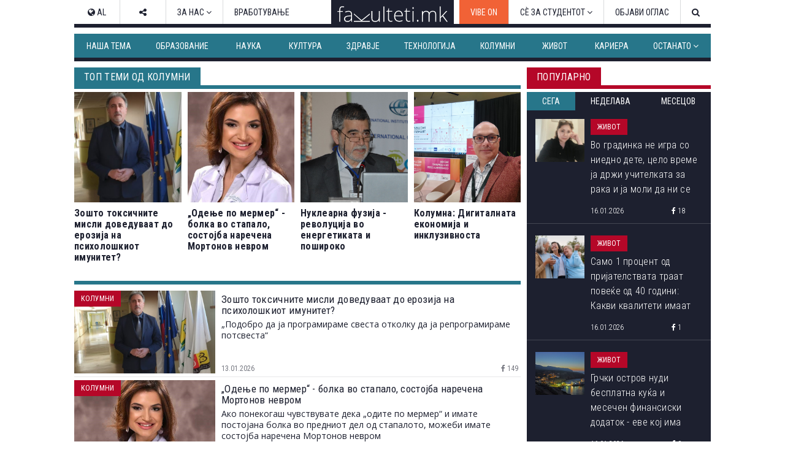

--- FILE ---
content_type: text/html; charset=utf-8
request_url: https://www.fakulteti.mk/mobile/category/kolumni
body_size: 11672
content:



<!DOCTYPE html>
<html xmlns="http://www.w3.org/1999/xhtml" xmlns:og="http://ogp.me/ns#" xmlns:fb="http://www.facebook.com/2008/fbml">
<head><title>
	ФАКУЛТЕТИ.мк
</title><meta name="viewport" content="width=device-width, initial-scale=1.0, maximum-scale=1.0, user-scalable=no" /><meta http-equiv="Content-Type" content="text/html; charset=utf-8" /><link href="../css/font-awesome.css" type="text/css" rel="stylesheet" /><link href="../css/style.css?v=2.2" type="text/css" rel="stylesheet" media="all" /><link href="../css/navbar.css?v=0.1" type="text/css" rel="stylesheet" media="all" />
    <script type="text/javascript" src="/mobile/js/desktop.js?v0.15"></script>
    <script type='text/javascript' src='//ajax.googleapis.com/ajax/libs/jquery/1.11.1/jquery.min.js'></script>
    

    <script async src="//ads.fakulteti.mk/delivery/asyncjs.php"></script>
</head>
<body>
    <div id="fb-root">
    </div>
    <script>
      window.fbAsyncInit = function() {
        FB.init({
          appId      : '416532518411766',
          xfbml      : true,
          version    : 'v3.3'
        });
      };

      (function(d, s, id){
         var js, fjs = d.getElementsByTagName(s)[0];
         if (d.getElementById(id)) {return;}
         js = d.createElement(s); js.id = id;
         js.src = "//connect.facebook.net/mk_MK/sdk.js";
         fjs.parentNode.insertBefore(js, fjs);
       }(document, 'script', 'facebook-jssdk'));
    </script>
    <form name="aspnetForm" method="post" action="kolumni" id="aspnetForm">
<div>
<input type="hidden" name="__VIEWSTATE" id="__VIEWSTATE" value="/wEPDwUJMTI0Mzg4MzUwZGTje8jwvG/kuStkLjJFDAsDvxrtuA==" />
</div>

<div>

<input type="hidden" name="__VIEWSTATEGENERATOR" id="__VIEWSTATEGENERATOR" value="3CF93F91" />
</div>
        <header>
            <div id="main-nav" class="navbar fixed dark mobile">
			    <a href="https://www.fakulteti.mk/mobile/tag/vibe-on" style="background-color:#f16236;color: #fff;position: fixed;padding: 15px;">VIBE ON</a>
                <a href="#navigation" class="menu-toggle"><i class="fa fa-bars"></i></a>
                <div class="logo">
                    <a href="/mobile">
                        <img src="/app_images/fakultetimk-logo.svg" onerror="this.onerror=null; this.src='/app_images/fakultetimk-logo.png'" alt="fakulteti.mk" />
                    </a>
                </div>
                
            </div>
        </header>
        <div class="main-container">
            <div style="text-align:center;padding-top: 15px;">
				        
				        <ins data-revive-zoneid="12" data-revive-id="94de564ed62c36506eba43dd54b37434"></ins>
			      </div>
            <div id="sticky-banner">
                
                <ins data-revive-zoneid="13" data-revive-id="94de564ed62c36506eba43dd54b37434"></ins>
                <a class="close-button" href="javascript:;" onclick="javascript:closeStickyBanner();">X</a>
                <script type="text/javascript">
                    $(document).ready(function () {
                        var $stickyBanner = $("#sticky-banner");
                        var $stickyBannerCloseButton = $("#sticky-banner .close-button");
                        var interval = 20;
                        var stickyInterval = setInterval(function () {
                            interval += 20;
                            if (interval <= 2000) {
                                if ($stickyBanner && $stickyBanner.height() <= 0) {
                                    $stickyBannerCloseButton.hide();
                                } else {
                                    $stickyBannerCloseButton.show();
                                    clearInterval(stickyInterval);
                                }
                            } else {
                                clearInterval(stickyInterval);
                            }
                        }, interval);                  
                    });

		            function closeStickyBanner(){
		                var stickyBanner = document.getElementById('sticky-banner');
		                if (typeof stickyBanner != 'undefined') {
		                    stickyBanner.style.display = 'none';
			            }
		            }
	            </script>
            </div>
            
            <ins data-revive-zoneid="16" data-revive-id="94de564ed62c36506eba43dd54b37434"></ins>
            
    <section>
        <div class="section-title">
            <h2>
                Колумни</h2>
            <div class="line"></div>
        </div>
        <div class="articles">
            
            
                    <article class="article">
                        <a href='/mobile/news/13012026/zoshto-toksichnite-misli-doveduvaat-do-erozija-na-psiholoshkiot-imunitet'>
                            <div class="thumb clearfix">
                                <img src='/thumbnails.ashx?imgPath=/images/news/2026/01/20260113-zoshto-toksichnite-misli-doveduvaat-do-erozija-na-psiholoshkiot-imunitet-m.jpg&imgW=80'
                                    alt='Зошто токсичните мисли доведуваат до ерозија на психолошкиот имунитет?' class="responsive-img hover-effect" />
                            </div>
                            <h2>Зошто токсичните мисли доведуваат до ерозија на психолошкиот имунитет?</h2>
                        </a>
                        <div class="article-meta clearfix">
                            <span class="date"><i class="fa fa-clock-o"></i>&nbsp;13.01.2026</span>
                            <span class="cat">Колумни</span>
                            <span class="star">
                                
                            </span>
                        </div>
                    </article>
                
                    <article class="article">
                        <a href='/mobile/news/20112025/odenje-po-mermer---bolka-vo-stapalo-sostojba-narechena-mortonov-nevrom'>
                            <div class="thumb clearfix">
                                <img src='/thumbnails.ashx?imgPath=/images/news/2025/11/20251120-odenje-po-mermer-bolka-vo-stapalo-sostojba-narechena-mortonov-nevrom-m.png&imgW=80'
                                    alt='„Одење по мермер“ - болка во стапало, состојба наречена Мортонов невром' class="responsive-img hover-effect" />
                            </div>
                            <h2>„Одење по мермер“ - болка во стапало, состојба наречена Мортонов невром</h2>
                        </a>
                        <div class="article-meta clearfix">
                            <span class="date"><i class="fa fa-clock-o"></i>&nbsp;20.11.2025</span>
                            <span class="cat">Колумни</span>
                            <span class="star">
                                
                            </span>
                        </div>
                    </article>
                
                    <article class="article">
                        <a href='/mobile/news/13112025/kolumna-godishniot-samit-za-klimatski-promeni-sor30-bez-optimizam'>
                            <div class="thumb clearfix">
                                <img src='/thumbnails.ashx?imgPath=/images/news/2025/11/20251113-kolumna-godishniot-samit-za-klimatski-promeni-sor30-bez-optimizam-m.jpg&imgW=80'
                                    alt='Колумна: Годишниот самит за климатски промени (СОР30) без оптимизам' class="responsive-img hover-effect" />
                            </div>
                            <h2>Колумна: Годишниот самит за климатски промени (СОР30) без оптимизам</h2>
                        </a>
                        <div class="article-meta clearfix">
                            <span class="date"><i class="fa fa-clock-o"></i>&nbsp;13.11.2025</span>
                            <span class="cat">Колумни</span>
                            <span class="star">
                                
                            </span>
                        </div>
                    </article>
                
                    <article class="article">
                        <a href='/mobile/news/08112025/kolumna-digitalnata-ekonomija-i-inkluzivnosta'>
                            <div class="thumb clearfix">
                                <img src='/thumbnails.ashx?imgPath=/images/news/2025/11/20251108-kolumna-digitalnata-ekonomija-i-inkluzivnosta-m.jpg&imgW=80'
                                    alt='Колумна: Дигиталната економија и инклузивноста' class="responsive-img hover-effect" />
                            </div>
                            <h2>Колумна: Дигиталната економија и инклузивноста</h2>
                        </a>
                        <div class="article-meta clearfix">
                            <span class="date"><i class="fa fa-clock-o"></i>&nbsp;08.11.2025</span>
                            <span class="cat">Колумни</span>
                            <span class="star">
                                
                            </span>
                        </div>
                    </article>
                
                    <article class="article">
                        <a href='/mobile/news/06112025/nuklearna-fuzija---revolucija-vo-energetikata-i-poshiroko'>
                            <div class="thumb clearfix">
                                <img src='/thumbnails.ashx?imgPath=/images/news/2025/11/20251106-nuklearna-fuzija-revolucija-vo-energetikata-i-poshiroko-m.jpg&imgW=80'
                                    alt='Нуклеарна фузија - револуција во енергетиката и пошироко' class="responsive-img hover-effect" />
                            </div>
                            <h2>Нуклеарна фузија - револуција во енергетиката и пошироко</h2>
                        </a>
                        <div class="article-meta clearfix">
                            <span class="date"><i class="fa fa-clock-o"></i>&nbsp;06.11.2025</span>
                            <span class="cat">Колумни</span>
                            <span class="star">
                                
                            </span>
                        </div>
                    </article>
                
                    <article class="article">
                        <a href='/mobile/news/06112025/kolumna-zadrzhuvanjeto-na-talentite-se-odviva-vo-uchilnicata'>
                            <div class="thumb clearfix">
                                <img src='/thumbnails.ashx?imgPath=/images/news/2025/11/20251106-kolumna-zadrzhuvanjeto-na-talentite-se-odviva-vo-uchilnicata-m.jpg&imgW=80'
                                    alt='Колумна: Задржувањето на талентите се одвива во училницата!' class="responsive-img hover-effect" />
                            </div>
                            <h2>Колумна: Задржувањето на талентите се одвива во училницата!</h2>
                        </a>
                        <div class="article-meta clearfix">
                            <span class="date"><i class="fa fa-clock-o"></i>&nbsp;06.11.2025</span>
                            <span class="cat">Колумни</span>
                            <span class="star">
                                
                            </span>
                        </div>
                    </article>
                
                    <article class="article">
                        <a href='/mobile/news/21102025/kolumna-shkolskiot-den-treba-da-bide-zadovolstvo-a-ne-odbivnost'>
                            <div class="thumb clearfix">
                                <img src='/thumbnails.ashx?imgPath=/images/news/2025/10/20251021-kolumna-shkolskiot-den-treba-da-bide-zadovolstvo-a-ne-odbivnost-m.jpg&imgW=80'
                                    alt='Колумна: Школскиот ден треба да биде задоволство, а не одбивност' class="responsive-img hover-effect" />
                            </div>
                            <h2>Колумна: Школскиот ден треба да биде задоволство, а не одбивност</h2>
                        </a>
                        <div class="article-meta clearfix">
                            <span class="date"><i class="fa fa-clock-o"></i>&nbsp;21.10.2025</span>
                            <span class="cat">Колумни</span>
                            <span class="star">
                                
                            </span>
                        </div>
                    </article>
                
                    <article class="article">
                        <a href='/mobile/news/14102025/kolumna-za-zhivotnata-sredina'>
                            <div class="thumb clearfix">
                                <img src='/thumbnails.ashx?imgPath=/images/news/2025/10/20251014-kolumna-za-zhivotnata-sredina-m.jpg&imgW=80'
                                    alt='Колумна: За животната средина' class="responsive-img hover-effect" />
                            </div>
                            <h2>Колумна: За животната средина</h2>
                        </a>
                        <div class="article-meta clearfix">
                            <span class="date"><i class="fa fa-clock-o"></i>&nbsp;14.10.2025</span>
                            <span class="cat">Колумни</span>
                            <span class="star">
                                
                            </span>
                        </div>
                    </article>
                
                    <article class="article">
                        <a href='/mobile/news/30092025/kolumna-reminiscencii-so-diskreten-zvuk-na-drvoto'>
                            <div class="thumb clearfix">
                                <img src='/thumbnails.ashx?imgPath=/images/news/2025/09/20250930-kolumna-reminiscencii-so-diskreten-zvuk-na-drvoto-m.jpg&imgW=80'
                                    alt='Колумна: Реминисценции со дискретен звук на дрвото' class="responsive-img hover-effect" />
                            </div>
                            <h2>Колумна: Реминисценции со дискретен звук на дрвото</h2>
                        </a>
                        <div class="article-meta clearfix">
                            <span class="date"><i class="fa fa-clock-o"></i>&nbsp;30.09.2025</span>
                            <span class="cat">Колумни</span>
                            <span class="star">
                                
                            </span>
                        </div>
                    </article>
                
                    <article class="article">
                        <a href='/mobile/news/05092025/kolumna-mali-hidrocentrali-vo-makedonija---samo-spored-strogi-ekoloshki-propisi'>
                            <div class="thumb clearfix">
                                <img src='/thumbnails.ashx?imgPath=/images/news/2025/09/20250905-kolumna-mali-hidrocentrali-vo-makedonija-samo-spored-strogi-ekoloshki-propisi-m.jpg&imgW=80'
                                    alt='Колумна: Мали хидроцентрали во Македонија - само според строги еколошки прописи' class="responsive-img hover-effect" />
                            </div>
                            <h2>Колумна: Мали хидроцентрали во Македонија - само според строги еколошки прописи</h2>
                        </a>
                        <div class="article-meta clearfix">
                            <span class="date"><i class="fa fa-clock-o"></i>&nbsp;05.09.2025</span>
                            <span class="cat">Колумни</span>
                            <span class="star">
                                
                            </span>
                        </div>
                    </article>
                
                    <article class="article">
                        <a href='/mobile/news/02092025/kolumna-koj-beshe-filip-zimbardo'>
                            <div class="thumb clearfix">
                                <img src='/thumbnails.ashx?imgPath=/images/news/2025/09/20250902-kolumna-koj-beshe-filip-zimbardo-m.jpg&imgW=80'
                                    alt='Колумна: Кој беше Филип Зимбардо?' class="responsive-img hover-effect" />
                            </div>
                            <h2>Колумна: Кој беше Филип Зимбардо?</h2>
                        </a>
                        <div class="article-meta clearfix">
                            <span class="date"><i class="fa fa-clock-o"></i>&nbsp;02.09.2025</span>
                            <span class="cat">Колумни</span>
                            <span class="star">
                                
                            </span>
                        </div>
                    </article>
                
                    <article class="article">
                        <a href='/mobile/news/19082025/kolumna-primenata-na-veshtachkata-inteligencija-vo-nastavata---zakana-za-kritichkoto-razmisluvanje-kaj-uchenicite-i-studentite'>
                            <div class="thumb clearfix">
                                <img src='/thumbnails.ashx?imgPath=/images/news/2025/08/20250819-kolumna-primenata-na-veshtachkata-inteligencija-vo-nastavata-zakana-za-kritichkoto-razmisluvanje-kaj-uchenicite-i-studentite-m.jpg&imgW=80'
                                    alt='Колумна: Примената на вештачката интелигенција во наставата - закана за критичкото размислување кај учениците и студентите!' class="responsive-img hover-effect" />
                            </div>
                            <h2>Колумна: Примената на вештачката интелигенција во наставата - закана за критичкото размислување кај учениците и студентите!</h2>
                        </a>
                        <div class="article-meta clearfix">
                            <span class="date"><i class="fa fa-clock-o"></i>&nbsp;19.08.2025</span>
                            <span class="cat">Колумни</span>
                            <span class="star">
                                
                            </span>
                        </div>
                    </article>
                
                    <article class="article">
                        <a href='/mobile/news/07082025/kolumna-ljubovta-kon-profesijata-i-zadovolstvoto-od-nea'>
                            <div class="thumb clearfix">
                                <img src='/thumbnails.ashx?imgPath=/images/news/2025/08/20250807-kolumna-ljubovta-kon-profesijata-i-zadovolstvoto-od-nea-m.jpg&imgW=80'
                                    alt='Колумна: Љубовта кон професијата и задоволството од неа' class="responsive-img hover-effect" />
                            </div>
                            <h2>Колумна: Љубовта кон професијата и задоволството од неа</h2>
                        </a>
                        <div class="article-meta clearfix">
                            <span class="date"><i class="fa fa-clock-o"></i>&nbsp;07.08.2025</span>
                            <span class="cat">Колумни</span>
                            <span class="star">
                                
                            </span>
                        </div>
                    </article>
                
                    <article class="article">
                        <a href='/mobile/news/05082025/kolumna-stilska-raznovidnost-na-eden-nemiren-tvorechki-potencijal'>
                            <div class="thumb clearfix">
                                <img src='/thumbnails.ashx?imgPath=/images/news/2025/08/20250805-kolumna-stilska-raznovidnost-na-eden-nemiren-tvorechki-potencijal-m.jpg&imgW=80'
                                    alt='Колумна: Стилска разновидност на еден немирен творечки потенцијал' class="responsive-img hover-effect" />
                            </div>
                            <h2>Колумна: Стилска разновидност на еден немирен творечки потенцијал</h2>
                        </a>
                        <div class="article-meta clearfix">
                            <span class="date"><i class="fa fa-clock-o"></i>&nbsp;05.08.2025</span>
                            <span class="cat">Колумни</span>
                            <span class="star">
                                
                            </span>
                        </div>
                    </article>
                
                    <article class="article">
                        <a href='/mobile/news/31072025/kolumna-selo-gori-baba-ursula-se-cheshla'>
                            <div class="thumb clearfix">
                                <img src='/thumbnails.ashx?imgPath=/images/news/2025/07/20250731-kolumna-selo-gori-baba-ursula-se-cheshla-m.jpg&imgW=80'
                                    alt='Колумна: Село гори, баба Урсула се чешла' class="responsive-img hover-effect" />
                            </div>
                            <h2>Колумна: Село гори, баба Урсула се чешла</h2>
                        </a>
                        <div class="article-meta clearfix">
                            <span class="date"><i class="fa fa-clock-o"></i>&nbsp;31.07.2025</span>
                            <span class="cat">Колумни</span>
                            <span class="star">
                                
                            </span>
                        </div>
                    </article>
                
                    <article class="article">
                        <a href='/mobile/news/24072025/kolumna-klima-uredite-treba-pravilno-da-se-koristat'>
                            <div class="thumb clearfix">
                                <img src='/thumbnails.ashx?imgPath=/images/news/2025/07/20250724-kolumna-klima-uredite-treba-pravilno-da-se-koristat-m.jpg&imgW=80'
                                    alt='Колумна: Клима-уредите треба правилно да се користат' class="responsive-img hover-effect" />
                            </div>
                            <h2>Колумна: Клима-уредите треба правилно да се користат</h2>
                        </a>
                        <div class="article-meta clearfix">
                            <span class="date"><i class="fa fa-clock-o"></i>&nbsp;24.07.2025</span>
                            <span class="cat">Колумни</span>
                            <span class="star">
                                
                            </span>
                        </div>
                    </article>
                
                    <article class="article">
                        <a href='/mobile/news/19072025/kolumna-10-najgolemi-tajni---10-ne-vidlivi-prichini-zoshto-na-talentite-im-treba-poddrshka'>
                            <div class="thumb clearfix">
                                <img src='/thumbnails.ashx?imgPath=/images/news/2025/07/20250719-kolumna-10-najgolemi-tajni-10-ne-vidlivi-prichini-zoshto-na-talentite-im-treba-poddrshka-m.jpg&imgW=80'
                                    alt='Колумна: 10 најголеми тајни - 10 (не)видливи причини зошто на талентите им треба поддршка' class="responsive-img hover-effect" />
                            </div>
                            <h2>Колумна: 10 најголеми тајни - 10 (не)видливи причини зошто на талентите им треба поддршка</h2>
                        </a>
                        <div class="article-meta clearfix">
                            <span class="date"><i class="fa fa-clock-o"></i>&nbsp;19.07.2025</span>
                            <span class="cat">Колумни</span>
                            <span class="star">
                                
                            </span>
                        </div>
                    </article>
                
                    <article class="article">
                        <a href='/mobile/news/24062025/kolumna-paradoksot-na-nedostigot-na-rabotna-sila-vo-makedonija'>
                            <div class="thumb clearfix">
                                <img src='/thumbnails.ashx?imgPath=/images/news/2025/06/20250624-kolumna-paradoksot-na-nedostigot-na-rabotna-sila-vo-makedonija-m.jpg&imgW=80'
                                    alt='Колумна: Парадоксот на недостигот на работна сила во Македонија' class="responsive-img hover-effect" />
                            </div>
                            <h2>Колумна: Парадоксот на недостигот на работна сила во Македонија</h2>
                        </a>
                        <div class="article-meta clearfix">
                            <span class="date"><i class="fa fa-clock-o"></i>&nbsp;24.06.2025</span>
                            <span class="cat">Колумни</span>
                            <span class="star">
                                
                            </span>
                        </div>
                    </article>
                
                    <article class="article">
                        <a href='/mobile/news/05062025/kolumna-nagradi-priznanija-nastavni-uspesi'>
                            <div class="thumb clearfix">
                                <img src='/thumbnails.ashx?imgPath=/images/news/2025/06/20250605-kolumna-nagradi-priznanija-nastavni-uspesi-m.jpg&imgW=80'
                                    alt='Колумна: Награди, признанија, наставни успеси' class="responsive-img hover-effect" />
                            </div>
                            <h2>Колумна: Награди, признанија, наставни успеси</h2>
                        </a>
                        <div class="article-meta clearfix">
                            <span class="date"><i class="fa fa-clock-o"></i>&nbsp;05.06.2025</span>
                            <span class="cat">Колумни</span>
                            <span class="star">
                                
                            </span>
                        </div>
                    </article>
                
                    <article class="article">
                        <a href='/mobile/news/03062025/kolumna-ekologija-na-svesta'>
                            <div class="thumb clearfix">
                                <img src='/thumbnails.ashx?imgPath=/images/news/2025/06/20250603-kolumna-ekologija-na-svesta-m.JPG&imgW=80'
                                    alt='Колумна: Екологија на свеста' class="responsive-img hover-effect" />
                            </div>
                            <h2>Колумна: Екологија на свеста</h2>
                        </a>
                        <div class="article-meta clearfix">
                            <span class="date"><i class="fa fa-clock-o"></i>&nbsp;03.06.2025</span>
                            <span class="cat">Колумни</span>
                            <span class="star">
                                
                            </span>
                        </div>
                    </article>
                
                    <article class="article">
                        <a href='/mobile/news/29052025/kolumna-shto-e-evropski-stolb-na-socijalni-prava'>
                            <div class="thumb clearfix">
                                <img src='/thumbnails.ashx?imgPath=/images/news/2025/05/20250529-kolumna-shto-e-evropski-stolb-na-socijalni-prava-m.jpg&imgW=80'
                                    alt='Колумна: Што е Европски столб на социјални права?' class="responsive-img hover-effect" />
                            </div>
                            <h2>Колумна: Што е Европски столб на социјални права?</h2>
                        </a>
                        <div class="article-meta clearfix">
                            <span class="date"><i class="fa fa-clock-o"></i>&nbsp;29.05.2025</span>
                            <span class="cat">Колумни</span>
                            <span class="star">
                                
                            </span>
                        </div>
                    </article>
                
                    <article class="article">
                        <a href='/mobile/news/27052025/kolumna-mozheme-li-da-gi-predvidime-politichkite-veruvanja-na-poedinecot-vrz-osnova-na-negovoto-iq'>
                            <div class="thumb clearfix">
                                <img src='/thumbnails.ashx?imgPath=/images/news/2025/05/20250527-kolumna-mozheme-li-da-gi-predvidime-politichkite-veruvanja-na-poedinecot-vrz-osnova-na-negovoto-iq-m.jpg&imgW=80'
                                    alt='Колумна: Можеме ли да ги предвидиме политичките верувања на поединецот врз основа на неговото IQ?' class="responsive-img hover-effect" />
                            </div>
                            <h2>Колумна: Можеме ли да ги предвидиме политичките верувања на поединецот врз основа на неговото IQ?</h2>
                        </a>
                        <div class="article-meta clearfix">
                            <span class="date"><i class="fa fa-clock-o"></i>&nbsp;27.05.2025</span>
                            <span class="cat">Колумни</span>
                            <span class="star">
                                
                            </span>
                        </div>
                    </article>
                
                    <article class="article">
                        <a href='/mobile/news/22052025/kolumna-moralot---kluch-za-napredokot-na-opshtestvoto'>
                            <div class="thumb clearfix">
                                <img src='/thumbnails.ashx?imgPath=/images/news/2025/05/20250522-kolumna-moralot-kluch-za-napredokot-na-opshtestvoto-m.jpg&imgW=80'
                                    alt='Колумна: Моралот - клуч за напредокот на општеството' class="responsive-img hover-effect" />
                            </div>
                            <h2>Колумна: Моралот - клуч за напредокот на општеството</h2>
                        </a>
                        <div class="article-meta clearfix">
                            <span class="date"><i class="fa fa-clock-o"></i>&nbsp;22.05.2025</span>
                            <span class="cat">Колумни</span>
                            <span class="star">
                                
                            </span>
                        </div>
                    </article>
                
                    <article class="article">
                        <a href='/mobile/news/06052025/kolumna-ljubovta-kako-najmokjna-duhovna-sila'>
                            <div class="thumb clearfix">
                                <img src='/thumbnails.ashx?imgPath=/images/news/2025/05/20250506-kolumna-ljubovta-kako-najmokjna-duhovna-sila-m.JPG&imgW=80'
                                    alt='Колумна: Љубовта како најмоќна духовна сила' class="responsive-img hover-effect" />
                            </div>
                            <h2>Колумна: Љубовта како најмоќна духовна сила</h2>
                        </a>
                        <div class="article-meta clearfix">
                            <span class="date"><i class="fa fa-clock-o"></i>&nbsp;06.05.2025</span>
                            <span class="cat">Колумни</span>
                            <span class="star">
                                
                            </span>
                        </div>
                    </article>
                
                    <article class="article">
                        <a href='/mobile/news/02052025/kolumna-pregled-na-potroshuvachkata-na-energija-vo-svetot'>
                            <div class="thumb clearfix">
                                <img src='/thumbnails.ashx?imgPath=/images/news/2025/05/20250502-kolumna-pregled-na-potroshuvachkata-na-energija-vo-svetot-m.jpg&imgW=80'
                                    alt='Колумна: Преглед на потрошувачката на енергија во светот' class="responsive-img hover-effect" />
                            </div>
                            <h2>Колумна: Преглед на потрошувачката на енергија во светот</h2>
                        </a>
                        <div class="article-meta clearfix">
                            <span class="date"><i class="fa fa-clock-o"></i>&nbsp;02.05.2025</span>
                            <span class="cat">Колумни</span>
                            <span class="star">
                                
                            </span>
                        </div>
                    </article>
                
                    <article class="article">
                        <a href='/mobile/news/24042025/kolumna-jaglenot-nema-da-se-otstranuva-od-upotreba-kako-shto-beshe-predvideno-2-del'>
                            <div class="thumb clearfix">
                                <img src='/thumbnails.ashx?imgPath=/images/news/2025/04/20250424-kolumna-jaglenot-nema-da-se-otstranuva-od-upotreba-kako-shto-beshe-predvideno-2-del-m.jpg&imgW=80'
                                    alt='Колумна: Јагленот нема да се отстранува од употреба како што беше предвидено (2 дел)' class="responsive-img hover-effect" />
                            </div>
                            <h2>Колумна: Јагленот нема да се отстранува од употреба како што беше предвидено (2 дел)</h2>
                        </a>
                        <div class="article-meta clearfix">
                            <span class="date"><i class="fa fa-clock-o"></i>&nbsp;24.04.2025</span>
                            <span class="cat">Колумни</span>
                            <span class="star">
                                
                            </span>
                        </div>
                    </article>
                
                    <article class="article">
                        <a href='/mobile/news/17042025/kolumna-jaglenot-nema-da-se-otstranuva-od-upotreba-kako-shto-beshe-predvideno-1-del'>
                            <div class="thumb clearfix">
                                <img src='/thumbnails.ashx?imgPath=/images/news/2025/04/20250417-kolumna-jaglenot-nema-da-se-otstranuva-od-upotreba-kako-shto-beshe-predvideno-1-del-m.jpg&imgW=80'
                                    alt='Колумна: Јагленот нема да се отстранува од употреба како што беше предвидено (1 дел)' class="responsive-img hover-effect" />
                            </div>
                            <h2>Колумна: Јагленот нема да се отстранува од употреба како што беше предвидено (1 дел)</h2>
                        </a>
                        <div class="article-meta clearfix">
                            <span class="date"><i class="fa fa-clock-o"></i>&nbsp;17.04.2025</span>
                            <span class="cat">Колумни</span>
                            <span class="star">
                                
                            </span>
                        </div>
                    </article>
                
                    <article class="article">
                        <a href='/mobile/news/15042025/kolumna-vistinskata-srekja-kako-pronaogjanje-vnatreshen-duhoven-mir-vo-sebesi'>
                            <div class="thumb clearfix">
                                <img src='/thumbnails.ashx?imgPath=/images/news/2025/04/20250415-kolumna-vistinskata-srekja-kako-pronaogjanje-vnatreshen-duhoven-mir-vo-sebesi-m.JPG&imgW=80'
                                    alt='Колумна: Вистинската среќа како пронаоѓање внатрешен (духовен) мир во себеси' class="responsive-img hover-effect" />
                            </div>
                            <h2>Колумна: Вистинската среќа како пронаоѓање внатрешен (духовен) мир во себеси</h2>
                        </a>
                        <div class="article-meta clearfix">
                            <span class="date"><i class="fa fa-clock-o"></i>&nbsp;15.04.2025</span>
                            <span class="cat">Колумни</span>
                            <span class="star">
                                
                            </span>
                        </div>
                    </article>
                
                    <article class="article">
                        <a href='/mobile/news/08042025/kolumna-prashanja-za-koi-ne-se-diskutira'>
                            <div class="thumb clearfix">
                                <img src='/thumbnails.ashx?imgPath=/images/news/2025/04/20250408-kolumna-prashanja-za-koi-ne-se-diskutira-m.jpg&imgW=80'
                                    alt='Колумна: Прашања за кои не се дискутира' class="responsive-img hover-effect" />
                            </div>
                            <h2>Колумна: Прашања за кои не се дискутира</h2>
                        </a>
                        <div class="article-meta clearfix">
                            <span class="date"><i class="fa fa-clock-o"></i>&nbsp;08.04.2025</span>
                            <span class="cat">Колумни</span>
                            <span class="star">
                                
                            </span>
                        </div>
                    </article>
                
                    <article class="article">
                        <a href='/mobile/news/03042025/kolumna-minimalnata-plata-povtorno-vo-fokusot'>
                            <div class="thumb clearfix">
                                <img src='/thumbnails.ashx?imgPath=/images/news/2025/04/20250403-kolumna-minimalnata-plata-povtorno-vo-fokusot-m.jpg&imgW=80'
                                    alt='Колумна: Минималната плата повторно во фокусот' class="responsive-img hover-effect" />
                            </div>
                            <h2>Колумна: Минималната плата повторно во фокусот</h2>
                        </a>
                        <div class="article-meta clearfix">
                            <span class="date"><i class="fa fa-clock-o"></i>&nbsp;03.04.2025</span>
                            <span class="cat">Колумни</span>
                            <span class="star">
                                
                            </span>
                        </div>
                    </article>
                
                    <article class="article">
                        <a href='/mobile/news/25032025/pismo-do-onoj-shto-so-mokjta-na-mechtite-i-so-aktivizmot-go-menuva-svetot-vo-dobro-mesto-za-tvorechka-preobrazba-na-zhivotot'>
                            <div class="thumb clearfix">
                                <img src='/thumbnails.ashx?imgPath=/images/news/2025/03/20250325-pismo-do-onoj-shto-so-mokjta-na-mechtite-i-so-aktivizmot-go-menuva-svetot-vo-dobro-mesto-za-tvorechka-preobrazba-na-zhivotot-m.jpg&imgW=80'
                                    alt='Писмо до оној што со моќта на мечтите и со активизмот го менува светот во добро место за творечка преобразба на животот' class="responsive-img hover-effect" />
                            </div>
                            <h2>Писмо до оној што со моќта на мечтите и со активизмот го менува светот во добро место за творечка преобразба на животот</h2>
                        </a>
                        <div class="article-meta clearfix">
                            <span class="date"><i class="fa fa-clock-o"></i>&nbsp;25.03.2025</span>
                            <span class="cat">Колумни</span>
                            <span class="star">
                                
                            </span>
                        </div>
                    </article>
                
                    <article class="article">
                        <a href='/mobile/news/15032025/kolumna-pravda-za-narodot-od-narodot---neposredni-izbori-za-sudii-i-obviniteli'>
                            <div class="thumb clearfix">
                                <img src='/thumbnails.ashx?imgPath=/images/news/2025/03/20250315-kolumna-pravda-za-narodot-od-narodot-neposredni-izbori-za-sudii-i-obviniteli-m.jpg&imgW=80'
                                    alt='Колумна: Правда за народот, од народот - непосредни избори за судии и обвинители' class="responsive-img hover-effect" />
                            </div>
                            <h2>Колумна: Правда за народот, од народот - непосредни избори за судии и обвинители</h2>
                        </a>
                        <div class="article-meta clearfix">
                            <span class="date"><i class="fa fa-clock-o"></i>&nbsp;15.03.2025</span>
                            <span class="cat">Колумни</span>
                            <span class="star">
                                
                            </span>
                        </div>
                    </article>
                
                    <article class="article">
                        <a href='/mobile/news/11032025/makedonskite-heroini-zhenite-vo-plamenot-na-slobodata-i-stozher-na-makedonskata-borba'>
                            <div class="thumb clearfix">
                                <img src='/thumbnails.ashx?imgPath=/images/news/2025/03/20250311-makedonskite-heroini-zhenite-vo-plamenot-na-slobodata-i-stozher-na-makedonskata-borba-m.jpeg&imgW=80'
                                    alt='Македонските хероини: Жените во пламенот на слободата и стожер на македонската борба' class="responsive-img hover-effect" />
                            </div>
                            <h2>Македонските хероини: Жените во пламенот на слободата и стожер на македонската борба</h2>
                        </a>
                        <div class="article-meta clearfix">
                            <span class="date"><i class="fa fa-clock-o"></i>&nbsp;11.03.2025</span>
                            <span class="cat">Колумни</span>
                            <span class="star">
                                
                            </span>
                        </div>
                    </article>
                
                    <article class="article">
                        <a href='/mobile/news/06032025/kolumna-ideja-za-reshavanje-na-problemot-so-bugarija'>
                            <div class="thumb clearfix">
                                <img src='/thumbnails.ashx?imgPath=/images/news/2025/03/20250306-kolumna-ideja-za-reshavanje-na-problemot-so-bugarija-m.jpg&imgW=80'
                                    alt='Колумна: Идеја за решавање на проблемот со Бугарија' class="responsive-img hover-effect" />
                            </div>
                            <h2>Колумна: Идеја за решавање на проблемот со Бугарија</h2>
                        </a>
                        <div class="article-meta clearfix">
                            <span class="date"><i class="fa fa-clock-o"></i>&nbsp;06.03.2025</span>
                            <span class="cat">Колумни</span>
                            <span class="star">
                                
                            </span>
                        </div>
                    </article>
                
                    <article class="article">
                        <a href='/mobile/news/04032025/kolumna-mladite-denes---vo-potraga-po-izgubenata-sushtina-na-obrazovanieto'>
                            <div class="thumb clearfix">
                                <img src='/thumbnails.ashx?imgPath=/images/news/2025/03/20250304-kolumna-mladite-denes-vo-potraga-po-izgubenata-sushtina-na-obrazovanieto-m.jpg&imgW=80'
                                    alt='Колумна: Младите денес - во потрага по изгубената суштина на образованието...' class="responsive-img hover-effect" />
                            </div>
                            <h2>Колумна: Младите денес - во потрага по изгубената суштина на образованието...</h2>
                        </a>
                        <div class="article-meta clearfix">
                            <span class="date"><i class="fa fa-clock-o"></i>&nbsp;04.03.2025</span>
                            <span class="cat">Колумни</span>
                            <span class="star">
                                
                            </span>
                        </div>
                    </article>
                
                    <article class="article">
                        <a href='/mobile/news/25022025/kolumna-siromashni-biblioteki---siromashna-drzhava'>
                            <div class="thumb clearfix">
                                <img src='/thumbnails.ashx?imgPath=/images/news/2025/02/20250225-kolumna-siromashni-biblioteki-siromashna-drzhava-m.jpg&imgW=80'
                                    alt='Колумна: Сиромашни библиотеки - сиромашна држава' class="responsive-img hover-effect" />
                            </div>
                            <h2>Колумна: Сиромашни библиотеки - сиромашна држава</h2>
                        </a>
                        <div class="article-meta clearfix">
                            <span class="date"><i class="fa fa-clock-o"></i>&nbsp;25.02.2025</span>
                            <span class="cat">Колумни</span>
                            <span class="star">
                                
                            </span>
                        </div>
                    </article>
                
                    <article class="article">
                        <a href='/mobile/news/24022025/kolumna-predizvicite-za-pristojna-rabota-vo-makedonija'>
                            <div class="thumb clearfix">
                                <img src='/thumbnails.ashx?imgPath=/images/news/2025/02/20250224-kolumna-predizvicite-za-pristojna-rabota-vo-makedonija-m.jpg&imgW=80'
                                    alt='Колумна: Предизвиците за пристојна работа во Македонија' class="responsive-img hover-effect" />
                            </div>
                            <h2>Колумна: Предизвиците за пристојна работа во Македонија</h2>
                        </a>
                        <div class="article-meta clearfix">
                            <span class="date"><i class="fa fa-clock-o"></i>&nbsp;24.02.2025</span>
                            <span class="cat">Колумни</span>
                            <span class="star">
                                
                            </span>
                        </div>
                    </article>
                
                    <article class="article">
                        <a href='/mobile/news/21022025/kolumna-toplifikacija-parno-na-gradovite---reshenie-za-aerozagaduvanjeto-1'>
                            <div class="thumb clearfix">
                                <img src='/thumbnails.ashx?imgPath=/images/news/2025/02/20250221-kolumna-toplifikacija-parno-na-gradovite-reshenie-za-aerozagaduvanjeto-1-m.jpg&imgW=80'
                                    alt='Колумна: Топлификација (парно) на градовите - решение за аерозагадувањето?! (1)' class="responsive-img hover-effect" />
                            </div>
                            <h2>Колумна: Топлификација (парно) на градовите - решение за аерозагадувањето?! (1)</h2>
                        </a>
                        <div class="article-meta clearfix">
                            <span class="date"><i class="fa fa-clock-o"></i>&nbsp;21.02.2025</span>
                            <span class="cat">Колумни</span>
                            <span class="star">
                                
                            </span>
                        </div>
                    </article>
                
                    <article class="article">
                        <a href='/mobile/news/20022025/kolumna-filozofijata-kako-misija-i-vizija-za-sozdavanje-na-idninata-utreshninata'>
                            <div class="thumb clearfix">
                                <img src='/thumbnails.ashx?imgPath=/images/news/2025/02/20250220-kolumna-filozofijata-kako-misija-i-vizija-za-sozdavanje-na-idninata-utreshninata-m.JPG&imgW=80'
                                    alt='Колумна: Филозофијата како мисија и визија за создавање на иднината (утрешнината)' class="responsive-img hover-effect" />
                            </div>
                            <h2>Колумна: Филозофијата како мисија и визија за создавање на иднината (утрешнината)</h2>
                        </a>
                        <div class="article-meta clearfix">
                            <span class="date"><i class="fa fa-clock-o"></i>&nbsp;20.02.2025</span>
                            <span class="cat">Колумни</span>
                            <span class="star">
                                
                            </span>
                        </div>
                    </article>
                
                    <article class="article">
                        <a href='/mobile/news/10022025/kolumna-zoshto-da-bidete-filozofi'>
                            <div class="thumb clearfix">
                                <img src='/thumbnails.ashx?imgPath=/images/news/2025/02/20250210-kolumna-zoshto-da-bidete-filozofi-m.jpg&imgW=80'
                                    alt='Колумна: Зошто да бидете филозофи?' class="responsive-img hover-effect" />
                            </div>
                            <h2>Колумна: Зошто да бидете филозофи?</h2>
                        </a>
                        <div class="article-meta clearfix">
                            <span class="date"><i class="fa fa-clock-o"></i>&nbsp;10.02.2025</span>
                            <span class="cat">Колумни</span>
                            <span class="star">
                                
                            </span>
                        </div>
                    </article>
                
                    <article class="article">
                        <a href='/mobile/news/07022025/kolumna-godishniot-sostanok-na-svetskiot-ekonomski-forum-vo-davos---nishto-novo'>
                            <div class="thumb clearfix">
                                <img src='/thumbnails.ashx?imgPath=/images/news/2025/02/20250207-kolumna-godishniot-sostanok-na-svetskiot-ekonomski-forum-vo-davos-nishto-novo-m.jpg&imgW=80'
                                    alt='Колумна: Годишниот состанок на Светскиот економски форум во Давос - Ништо ново' class="responsive-img hover-effect" />
                            </div>
                            <h2>Колумна: Годишниот состанок на Светскиот економски форум во Давос - Ништо ново</h2>
                        </a>
                        <div class="article-meta clearfix">
                            <span class="date"><i class="fa fa-clock-o"></i>&nbsp;07.02.2025</span>
                            <span class="cat">Колумни</span>
                            <span class="star">
                                
                            </span>
                        </div>
                    </article>
                
                    <article class="article">
                        <a href='/mobile/news/21012025/kolumna-nedela-ne-raboten-den'>
                            <div class="thumb clearfix">
                                <img src='/thumbnails.ashx?imgPath=/images/news/2025/01/20250121-kolumna-nedela-ne-raboten-den-m.jpg&imgW=80'
                                    alt='Колумна: Недела (не)работен ден?' class="responsive-img hover-effect" />
                            </div>
                            <h2>Колумна: Недела (не)работен ден?</h2>
                        </a>
                        <div class="article-meta clearfix">
                            <span class="date"><i class="fa fa-clock-o"></i>&nbsp;21.01.2025</span>
                            <span class="cat">Колумни</span>
                            <span class="star">
                                
                            </span>
                        </div>
                    </article>
                
                    <article class="article">
                        <a href='/mobile/news/09012025/kolumna-zoshto-navreme-ne-gi-prepoznavame-lugjeto-so-nulta-empatija'>
                            <div class="thumb clearfix">
                                <img src='/thumbnails.ashx?imgPath=/images/news/2025/01/20250109-kolumna-zoshto-navreme-ne-gi-prepoznavame-lugjeto-so-nulta-empatija-m.jpg&imgW=80'
                                    alt='Колумна: Зошто навреме не ги препознаваме луѓето со нулта емпатија?' class="responsive-img hover-effect" />
                            </div>
                            <h2>Колумна: Зошто навреме не ги препознаваме луѓето со нулта емпатија?</h2>
                        </a>
                        <div class="article-meta clearfix">
                            <span class="date"><i class="fa fa-clock-o"></i>&nbsp;09.01.2025</span>
                            <span class="cat">Колумни</span>
                            <span class="star">
                                
                            </span>
                        </div>
                    </article>
                
                    <article class="article">
                        <a href='/mobile/news/17122024/kolumna-pametnata-specijalizacija-kako-koncept-za-regionalen-razvoj'>
                            <div class="thumb clearfix">
                                <img src='/thumbnails.ashx?imgPath=/images/news/2024/12/20241217-kolumna-pametnata-specijalizacija-kako-koncept-za-regionalen-razvoj-m.jpg&imgW=80'
                                    alt='Колумна: Паметната специјализација како концепт за регионален развој' class="responsive-img hover-effect" />
                            </div>
                            <h2>Колумна: Паметната специјализација како концепт за регионален развој</h2>
                        </a>
                        <div class="article-meta clearfix">
                            <span class="date"><i class="fa fa-clock-o"></i>&nbsp;17.12.2024</span>
                            <span class="cat">Колумни</span>
                            <span class="star">
                                
                            </span>
                        </div>
                    </article>
                
                    <article class="article">
                        <a href='/mobile/news/03122024/testot-ne-e-kluchen-vo-formiranjeto-na-ocenkata-na-uchenikot'>
                            <div class="thumb clearfix">
                                <img src='/thumbnails.ashx?imgPath=/images/news/2024/12/20241203-testot-ne-e-kluchen-vo-formiranjeto-na-ocenkata-na-uchenikot-m.jpg&imgW=80'
                                    alt='Тестот не е клучен во формирањето на оценката на ученикот' class="responsive-img hover-effect" />
                            </div>
                            <h2>Тестот не е клучен во формирањето на оценката на ученикот</h2>
                        </a>
                        <div class="article-meta clearfix">
                            <span class="date"><i class="fa fa-clock-o"></i>&nbsp;03.12.2024</span>
                            <span class="cat">Колумни</span>
                            <span class="star">
                                
                            </span>
                        </div>
                    </article>
                
                    <article class="article">
                        <a href='/mobile/news/16112024/kolumna-prirodniot-eksperiment-i-instituciite-na-makedonskiot-pazar-na-trud'>
                            <div class="thumb clearfix">
                                <img src='/thumbnails.ashx?imgPath=/images/news/2024/11/20241116-kolumna-prirodniot-eksperiment-i-instituciite-na-makedonskiot-pazar-na-trud-m.jpg&imgW=80'
                                    alt='Колумна: Природниот експеримент и институциите на македонскиот пазар на труд' class="responsive-img hover-effect" />
                            </div>
                            <h2>Колумна: Природниот експеримент и институциите на македонскиот пазар на труд</h2>
                        </a>
                        <div class="article-meta clearfix">
                            <span class="date"><i class="fa fa-clock-o"></i>&nbsp;16.11.2024</span>
                            <span class="cat">Колумни</span>
                            <span class="star">
                                
                            </span>
                        </div>
                    </article>
                
                    <article class="article">
                        <a href='/mobile/news/09112024/so-kreativni-idei-do-pouspeshno-obrazovanie'>
                            <div class="thumb clearfix">
                                <img src='/thumbnails.ashx?imgPath=/images/news/2024/11/20241109-so-kreativni-idei-do-pouspeshno-obrazovanie-m.jpg&imgW=80'
                                    alt='Со креативни идеи до поуспешно образование' class="responsive-img hover-effect" />
                            </div>
                            <h2>Со креативни идеи до поуспешно образование</h2>
                        </a>
                        <div class="article-meta clearfix">
                            <span class="date"><i class="fa fa-clock-o"></i>&nbsp;09.11.2024</span>
                            <span class="cat">Колумни</span>
                            <span class="star">
                                
                            </span>
                        </div>
                    </article>
                
                    <article class="article">
                        <a href='/mobile/news/05112024/mozhebi-i-vie-boleduvate-od-treska-vo-sabotna-vecher'>
                            <div class="thumb clearfix">
                                <img src='/thumbnails.ashx?imgPath=/images/news/2024/11/20241105-mozhebi-i-vie-boleduvate-od-treska-vo-sabotna-vecher-m.png&imgW=80'
                                    alt='Можеби и вие боледувате од треска во саботна вечер' class="responsive-img hover-effect" />
                            </div>
                            <h2>Можеби и вие боледувате од треска во саботна вечер</h2>
                        </a>
                        <div class="article-meta clearfix">
                            <span class="date"><i class="fa fa-clock-o"></i>&nbsp;05.11.2024</span>
                            <span class="cat">Колумни</span>
                            <span class="star">
                                
                            </span>
                        </div>
                    </article>
                
                    <article class="article">
                        <a href='/mobile/news/24102024/kolumna-efekti-na-veshtachkata-inteligencija-vrz-pazarot-na-trud'>
                            <div class="thumb clearfix">
                                <img src='/thumbnails.ashx?imgPath=/images/news/2024/10/20241024-kolumna-efekti-na-veshtachkata-inteligencija-vrz-pazarot-na-trud-m.jpg&imgW=80'
                                    alt='Колумна: Ефекти на вештачката интелигенција врз пазарот на труд' class="responsive-img hover-effect" />
                            </div>
                            <h2>Колумна: Ефекти на вештачката интелигенција врз пазарот на труд</h2>
                        </a>
                        <div class="article-meta clearfix">
                            <span class="date"><i class="fa fa-clock-o"></i>&nbsp;24.10.2024</span>
                            <span class="cat">Колумни</span>
                            <span class="star">
                                
                            </span>
                        </div>
                    </article>
                
                    <article class="article">
                        <a href='/mobile/news/22102024/kolumna-kvajet-kvajet-dechinja'>
                            <div class="thumb clearfix">
                                <img src='/thumbnails.ashx?imgPath=/images/news/2024/10/20241022-kolumna-kvajet-kvajet-dechinja-m.jpg&imgW=80'
                                    alt='Колумна: Квајет! Квајет, дечиња!' class="responsive-img hover-effect" />
                            </div>
                            <h2>Колумна: Квајет! Квајет, дечиња!</h2>
                        </a>
                        <div class="article-meta clearfix">
                            <span class="date"><i class="fa fa-clock-o"></i>&nbsp;22.10.2024</span>
                            <span class="cat">Колумни</span>
                            <span class="star">
                                
                            </span>
                        </div>
                    </article>
                
        </div>
    </section>

            <nav id="navigation">
                <ul>
<li><a href="/mobile" title="Почетна"><i class="fa fa-home" aria-hidden="true"></i>&nbsp;Почетна</a></li>
<li><a href="/mobile/job/preporachani-oglasi" title="Препорачани огласи"><i class="fa fa-caret-right" aria-hidden="true"></i>&nbsp;Препорачани огласи</a></li>
<li><a href="/mobile/job/vrabotuvanje" title="Вработување"><i class="fa fa-caret-right" aria-hidden="true"></i>&nbsp;Вработување</a></li>
<li><a href="/mobile/job/internacionalni-oglasi" title="Интернационални огласи"><i class="fa fa-caret-right" aria-hidden="true"></i>&nbsp;Интернационални огласи</a></li>
<li><a href="/mobile/job/stipendii" title="Стипендии"><i class="fa fa-caret-right" aria-hidden="true"></i>&nbsp;Стипендии</a></li>
<li><a href="/mobile/job/praksa" title="Пракса"><i class="fa fa-caret-right" aria-hidden="true"></i>&nbsp;Пракса</a></li>
<li><a href="/mobile/job/konkursi" title="Конкурси"><i class="fa fa-caret-right" aria-hidden="true"></i>&nbsp;Конкурси</a></li>
<li><a href="/mobile/category/kultura" title="Култура"><i class="fa fa-caret-right" aria-hidden="true"></i>&nbsp;Култура</a></li>
<li><a href="/mobile/category/zhivot" title="Живот"><i class="fa fa-caret-right" aria-hidden="true"></i>&nbsp;Живот</a></li>
<li><a href="/mobile/category/kursevi" title="Курсеви"><i class="fa fa-caret-right" aria-hidden="true"></i>&nbsp;Курсеви</a></li>
<li><a href="/mobile/category/igri" title="Игри"><i class="fa fa-caret-right" aria-hidden="true"></i>&nbsp;Игри</a></li>
<li><a href="/mobile/category/zabava" title="Забава"><i class="fa fa-caret-right" aria-hidden="true"></i>&nbsp;Забава</a></li>
<li><a href="/mobile/category/nauka" title="Наука"><i class="fa fa-caret-right" aria-hidden="true"></i>&nbsp;Наука</a></li>
<li><a href="/mobile/category/politika" title="Политика"><i class="fa fa-caret-right" aria-hidden="true"></i>&nbsp;Политика</a></li>
<li><a href="/mobile/category/nastani" title="Настани"><i class="fa fa-caret-right" aria-hidden="true"></i>&nbsp;Настани</a></li>
<li><a href="/mobile/category/izdvojuvame" title="Издвојуваме"><i class="fa fa-caret-right" aria-hidden="true"></i>&nbsp;Издвојуваме</a></li>
<li><a href="/mobile/category/ekonomija" title="Економија"><i class="fa fa-caret-right" aria-hidden="true"></i>&nbsp;Економија</a></li>
<li><a href="/mobile/category/obrazovanie" title="Образование"><i class="fa fa-caret-right" aria-hidden="true"></i>&nbsp;Образование</a></li>
<li><a href="/mobile/category/tehnologija" title="Технологија"><i class="fa fa-caret-right" aria-hidden="true"></i>&nbsp;Технологија</a></li>
<li><a href="/mobile/category/nasha-tema" title="Наша тема"><i class="fa fa-caret-right" aria-hidden="true"></i>&nbsp;Наша тема</a></li>
<li><a href="/mobile/category/kolumni" title="Колумни"><i class="fa fa-caret-right" aria-hidden="true"></i>&nbsp;Колумни</a></li>
<li><a href="/mobile/category/zdravje" title="Здравје"><i class="fa fa-caret-right" aria-hidden="true"></i>&nbsp;Здравје</a></li>
<li><a href="/mobile/category/intervjua" title="Интервјуа"><i class="fa fa-caret-right" aria-hidden="true"></i>&nbsp;Интервјуа</a></li>
<li><a href="/mobile/category/kariera" title="Кариера"><i class="fa fa-caret-right" aria-hidden="true"></i>&nbsp;Кариера</a></li>
<li><a href="/mobile/category/umetnost" title="Уметност"><i class="fa fa-caret-right" aria-hidden="true"></i>&nbsp;Уметност</a></li>
<li><a href="/mobile/category/sport" title="Спорт"><i class="fa fa-caret-right" aria-hidden="true"></i>&nbsp;Спорт</a></li>
</ul>

            </nav>
        </div>
        <footer>
            <div class="by">fakulteti.mk&copy;2011 - 2026</div>
            <div class="footer-bottom">
                <ul>
                    <li><a href="http://www.fakulteti.mk/?v=desktop"><i class="fa fa-desktop"></i>&nbsp;</a></li>
                    <li><a href="mailto:kontakt@fakulteti.mk"><i class="fa fa-envelope-o"></i>&nbsp;</a></li>
                    <li><a href="http://facebook.com/fakulteti" target="_blank" title="Fakulteti.mk на Facebook"><i class="fa fa-facebook"></i>&nbsp;</a></li>
                    <li><a href="http://twitter.com/fakulteti" target="_blank" title="Fakulteti.mk на Twitter"><i class="fa fa-twitter"></i>&nbsp;</a></li>
                    <li><a href="http://google.com/+fakultetimk" target="_blank" title="Fakulteti.mk на Google+"><i class="fa fa-google-plus"></i>&nbsp;</a></li>
                    <li><a href="http://linkedin.com/in/fakulteti" target="_blank" title="Fakulteti.mk на Linkedin"><i class="fa fa-linkedin"></i>&nbsp;</a></li>
                    <li><a href="http://www.youtube.com/channel/UCsX_NDU9YDDN1DTQBJz7vkA" target="_blank" title="Fakulteti.mk на YouTube"><i class="fa fa-youtube"></i>&nbsp;</a></li>
                </ul>
            </div>
        </footer>
    </form>
    
    


<script async src="https://www.googletagmanager.com/gtag/js?id=G-VGC5Y4R6G0"></script>
<script>
    window.dataLayer = window.dataLayer || [];
    function gtag() { dataLayer.push(arguments); }
    gtag('js', new Date());

    gtag('config', 'G-VGC5Y4R6G0');
</script>


<!--    fakulteti.mk   -->
<script type="text/javascript">
/* <![CDATA[ */
(function() {
  window.dm=window.dm||{AjaxData:[]};
  window.dm.AjaxEvent=function(et,d,ssid,ad){
    dm.AjaxData.push({et:et,d:d,ssid:ssid,ad:ad});
    if(typeof window.DotMetricsObj != 'undefined') {DotMetricsObj.onAjaxDataUpdate();}
  };
  var d=document,
  h=d.getElementsByTagName('head')[0],
  s=d.createElement('script');
  s.type='text/javascript';
  s.async=true;
  s.src='https://script.dotmetrics.net/door.js?id=2600';
  h.appendChild(s);
}());
/* ]]> */
</script>
</body>
</html>


--- FILE ---
content_type: text/html; charset=utf-8
request_url: https://www.fakulteti.mk/category/kolumni
body_size: 4331
content:



<!DOCTYPE html>
<html prefix="og: http://ogp.me/ns# fb: http://ogp.me/ns/fb# website: http://ogp.me/ns/website#">
<head><title>
	колумни | Факултети.мк
</title><meta http-equiv="Content-Type" content="text/html; charset=UTF-8" /><meta name="keywords" content="fakulteti, univerzitet, student, seminarski, kolokviumi, fakultet, ispiti, semestar, profesor, dekan, ukim, pmf, univerziteti, praven, ekonomski, filozovski, gradezen, stipendija,факултети, универзитети, испит, семестар, студент, колоквиум, семстар,стипендија, уким, пмф, етф, економски, правен, магистерски" /><meta name="author" content="Fakulteti.mk - info@fakulteti.mk" /><link rel="shortcut icon" type="image/x-icon" href="/favicon.ico" /><link rel="icon" type="image/ico" href="/favicon.ico" />

    <link type="text/css" rel="stylesheet" href="/webui/css/global.min.css?v1.0.22" />
    <script type="text/javascript" src="/webui/js/mobile.js?v1.0.22"></script>
    
    

<link rel="image_src" href="https://www.fakulteti.mk/webui/images/fakultetimk-logo-black-cover.png" />
<meta name="robots" content="index, follow" />
<meta name="description" content="Преглед на сите вести од Колумни" />
    

<meta property="fb:app_id" content="416532518411766" />
<meta property="fb:admins" content="\" />
<meta property="og:locale" content="mk_MK" />
<meta property="og:type" content="article" />
<meta property="og:title" content="колумни | Факултети.мк" />
<meta property="og:description" content="Преглед на сите вести од Колумни" />
<meta property="og:url" content="http://www.fakulteti.mk/category/kolumni" />
<meta property="og:site_name" content="fakulteti.mk" />
<meta property="og:image" content="https://www.fakulteti.mk/webui/images/fakultetimk-logo-black-cover.png" />
<meta property="og:image:width" content="800" />
<meta property="og:image:height" content="600" />

<meta name="twitter:site" content="@fakulteti" />
<meta name="twitter:creator" content="@fakulteti" />
<meta name="twitter:card" content="summary_large_image" />
<meta name="twitter:title" content="колумни | Факултети.мк" />
<meta name="twitter:description" content="Преглед на сите вести од Колумни" />
<meta name="twitter:image" content="https://www.fakulteti.mk/webui/images/fakultetimk-logo-black-cover.png" />

</head>
<body>
  <div id="fb-root"></div>
	<script>
      window.fbAsyncInit = function() {
        FB.init({
          appId      : '416532518411766',
          xfbml      : true,
          version    : 'v3.3'
        });
      };

      (function(d, s, id){
         var js, fjs = d.getElementsByTagName(s)[0];
         if (d.getElementById(id)) {return;}
         js = d.createElement(s); js.id = id;
         js.src = "//connect.facebook.net/mk_MK/sdk.js";
         fjs.parentNode.insertBefore(js, fjs);
       }(document, 'script', 'facebook-jssdk'));
    </script>
    <form name="aspnetForm" method="post" action="kolumni" id="aspnetForm">
<div>
<input type="hidden" name="__VIEWSTATE" id="__VIEWSTATE" value="/wEPDwULLTE1MDcxNDE1MjNkZM2tPq/j44+qPcXEz9bEZb8uBwep" />
</div>

<div>

<input type="hidden" name="__VIEWSTATEGENERATOR" id="__VIEWSTATEGENERATOR" value="3F834564" />
</div>
        <div class="container">
            

<header>
    <div class="header-container">
        <div class="menu-top" data-module="navigation"></div>
        <div class="banner-top" style="text-align: center;">
            

   
<ins data-revive-zoneid="1" data-revive-id="94de564ed62c36506eba43dd54b37434"></ins>

        </div>
        <div class="menu-categories" data-module="menu-categories" data-conditions="element:{was visible}"></div>
    </div>
</header>
<script>
function initVibeOnButton() {
    var buttonId = "vibe-on-button";
    var targetElement = document.querySelector('.top-menu-right');

    if (!targetElement) { 
        console.warn("Waiting for .top-menu-right...");
        setTimeout(initVibeOnButton, 100); // Retry in 100ms
        return;
    }

    if (!document.getElementById(buttonId)) { // Prevent duplicate button insertion
        var newDiv = document.createElement("div");
        newDiv.id = buttonId;
        newDiv.style.display = "none"; // Hide initially for fade-in effect
        
        var newLink = document.createElement("a");
        newLink.className = "btn menu-btn";
        newLink.href = "https://www.fakulteti.mk/tag/vibe-on";
        newLink.textContent = "VIBE ON";
        newLink.style.backgroundColor = "#f16236";
        newLink.style.color = "#fff";
        //newLink.style.padding = "10px 15px";
        //newLink.style.borderRadius = "5px";
        newLink.style.textDecoration = "none";
        //newLink.style.fontWeight = "bold";
        newLink.style.transition = "background-color 0.3s, opacity 0.5s";

        // Hover effect using JavaScript
        newLink.addEventListener("mouseenter", function() {
            this.style.backgroundColor = "#d94c1a";
        });
        newLink.addEventListener("mouseleave", function() {
            this.style.backgroundColor = "#f16236";
        });

        // Append the button inside .top-menu-right as the first child
        newDiv.appendChild(newLink);
        targetElement.insertBefore(newDiv, targetElement.firstChild);

        // Smooth fade-in effect
        setTimeout(() => {
            newDiv.style.display = "block";
            newDiv.style.opacity = 0;
            newDiv.style.transition = "opacity 0.5s";
            setTimeout(() => newDiv.style.opacity = 1, 50);
        }, 50);
    }
}

// Run on initial page load
document.addEventListener("DOMContentLoaded", initVibeOnButton);


</script>


            <main class="clear">
                <div class="main">
                    
    
    
        <div>
            <div class="header-sidebarmodule-blue clear">
                <h4>
                    Топ теми од колумни</h4>
            </div>
            
<div class="top-posts-category-container"
    data-module="taxonomy-top-posts"
    data-options="taxonomy:'category', term:'колумни', limit:4">
</div>
        </div>
    
    
    
<div class="clear"
    data-module="taxonomy-posts"
    data-options="taxonomy:'category', term:'kolumni', offset:1, limit:5, includeTop:true, showMore:false, showAd:false"
    data-conditions="element:{was visible}">
</div>

    
<div class="clear" data-module="slider-gallery-preview" data-options="name:'Галерии', url:'https://www.fakulteti.mk/galerii', limit:5" data-conditions="element:{was visible}"></div>

    
<div class="clear"
    data-module="taxonomy-posts"
    data-options="taxonomy:'category', term:'kolumni', offset:6, limit:20, includeTop:true, showMore:true, showAd:true"
    data-conditions="element:{was visible}">
</div>


                </div>
                <div class="sidebar">
                    




<ins data-revive-zoneid="3" data-revive-id="94de564ed62c36506eba43dd54b37434"></ins>
<ins data-revive-zoneid="4" data-revive-id="94de564ed62c36506eba43dd54b37434"></ins>
<ins data-revive-zoneid="5" data-revive-id="94de564ed62c36506eba43dd54b37434"></ins>
<ins data-revive-zoneid="6" data-revive-id="94de564ed62c36506eba43dd54b37434"></ins>



<div class="header-sidebarmodule-red ">
    <h4 class="">Популарно</h4>
</div>
<div class="module-popular clear"
     data-module="popular"
     data-conditions="element:{was visible}"
     data-options='{
     "sections":
         [{"id":"now","name":"Сега","active":true, "offsetDays":-1},
         {"id":"week","name":"Неделава","active":false,"offsetDays":-7},
         {"id":"month","name":"Месецов","active":false,"offsetDays":-30}],
     "limit":5
     }'>
</div>



<ins data-revive-zoneid="7" data-revive-id="94de564ed62c36506eba43dd54b37434"></ins>
<ins data-revive-zoneid="8" data-revive-id="94de564ed62c36506eba43dd54b37434"></ins>

<div class="module-most-liked clear">
    <div class="header-sidebarmodule-dark-blue ">
        <h4 class="">Најлајкувано</h4>
    </div>
    <div class="most-liked-container" data-module="most-liked" data-options="days:7, limit:5" data-conditions="element:{was visible}"></div>
</div>


<div class="module-our-choice clear">
  <div class="header-sidebarmodule-blue  ">
    <h4 class="">издвојуваме</h4>
  </div>
  <div class="our-choice-container" data-module="our-choice" data-options="taxonomy:'category', term:'izdvojuvame', offset:1, limit:4, includeTop:false" data-conditions="element:{was visible}"></div>
</div>


<div class="module-columns clear">
    <div class="header-sidebarmodule-red">
        <h4 class="">КОЛУМНИ </h4>
    </div>
    <div class="column-container" data-module="columns" data-options="taxonomy:'category', term:'kolumni', offset:1, limit:5, includeTop:false" data-conditions="element:{was visible}"></div>
</div>


                </div>
            </main>
            
<div class="last-category" data-module="last-most-liked" data-options="days:14, limit:5" data-conditions="element:{was visible}"></div>

            
<footer class="clear" data-module="footer"></footer>

        </div>
    </form>

    

<style type="text/css">
    .f-branding-left {
        right: 50%;
        margin-right: 524px;
        position: fixed;
        top: 0px;
        z-index: 100;
    }

    .f-branding-right {
        left: 50%;
        margin-left: 524px;
        position: fixed;
        top: 0;
        z-index: 100;
    }
</style>
<div class="f-branding">
    <div class="f-branding-left">
        <ins data-revive-zoneid="10" data-revive-id="94de564ed62c36506eba43dd54b37434"></ins>
    </div>
    <div class="f-branding-right">
        <ins data-revive-zoneid="11" data-revive-id="94de564ed62c36506eba43dd54b37434"></ins>
    </div>
	<ins data-revive-zoneid="20" data-revive-id="94de564ed62c36506eba43dd54b37434"></ins>
</div>


<script type="text/javascript" src="/webui/js/libs.bundle.js?v1.0.22"></script>
<script type="text/javascript" src="/webui/js/core.bundle.js?v1.0.22"></script>
    
<script async src="//ads.fakulteti.mk/delivery/asyncjs.php"></script>




<script async src="https://www.googletagmanager.com/gtag/js?id=G-VGC5Y4R6G0"></script>
<script>
    window.dataLayer = window.dataLayer || [];
    function gtag() { dataLayer.push(arguments); }
    gtag('js', new Date());

    gtag('config', 'G-VGC5Y4R6G0');
</script>


<!--    fakulteti.mk   -->
<script type="text/javascript">
/* <![CDATA[ */
(function() {
  window.dm=window.dm||{AjaxData:[]};
  window.dm.AjaxEvent=function(et,d,ssid,ad){
    dm.AjaxData.push({et:et,d:d,ssid:ssid,ad:ad});
    if(typeof window.DotMetricsObj != 'undefined') {DotMetricsObj.onAjaxDataUpdate();}
  };
  var d=document,
  h=d.getElementsByTagName('head')[0],
  s=d.createElement('script');
  s.type='text/javascript';
  s.async=true;
  s.src='https://script.dotmetrics.net/door.js?id=2600';
  h.appendChild(s);
}());
/* ]]> */
</script>

</body>
</html>


--- FILE ---
content_type: text/css
request_url: https://www.fakulteti.mk/mobile/css/style.css?v=2.2
body_size: 1896
content:
/*----- fonts imported ----- */
@import "https://fonts.googleapis.com/css?family=Open+Sans:400,700italic,700,600italic,600,400italic&subset=latin,cyrillic";

* {
    margin: 0;
    padding: 0;
}

body {
    font-family: 'Open Sans', sans-serif;
    background: #ffffff;
    color: #1d1d1d;
}

h1, h2, h3, h4, h5, h6 {
    display: block;
    font-family: 'Open Sans', sans-serif;
    color: #000000;
}

h1 {
    font-size: 18px;
    line-height: 20px;
}

h2 {
    font-size: 15px;
    line-height: 17px;
}

h3 {
    font-size: 13px;
    line-height: 15px;
}

img {
    border: none;
}

a {
    color: #ae2d00;
    text-decoration: none;
    outline: none;
}

    a:hover {
        color: #ee1c25;
    }

#main-nav {
    font-size: 16px;
}

/*----- Global #id's and .class's -----*/
.main-container {
    font-size: 13px;
    font-family: 'Open Sans', sans-serif;
}

.clear-float {
    clear: both;
}

ul {
    list-style: none;
}

/*----- Header -----*/
header {
    height: 53px;
}

.logo {
    display: inline-block;
    margin-left: calc(50% - 81px);
}

    .logo img {
        height: 27px;
        padding-top: 12px;
    }

    .logo a {
        padding: 0;
        display: block;
    }

/* Navigation */
nav {
    padding: 15px;
}

    nav > ul > li {
        border-bottom: 1px solid #eaeaea;
    }

        nav > ul > li:last-child {
            border-bottom: none;
        }

        nav > ul > li > a {
            display: block;
            color: #000;
            font-size: 14px;
            padding: 10px 0px 10px 0px;
        }

/* Articles list*/
.section-title {
    text-align: center;
    position: relative;
    margin: 15px;
}

    .section-title h2 {
        background: #fff;
        padding: 0 10px;
        position: relative;
        z-index: 1;
        display: inline-block;
        font-size: 16px;
        color: #2a2a2a;
        text-transform: uppercase;
    }

    .section-title .line {
        height: 4px;
        background: #ee1c25;
        position: absolute;
        z-index: 0;
        top: calc(50% - 2px);
        left: 0;
        width: 100%;
        margin: 0;
    }

.article {
    border-bottom: 1px solid #eaeaea;
    padding: 15px;
    clear: left;
}

    .article:first-child {
        padding-top: 0px;
    }

    .article:last-child {
        border: none;
    }

    .article > a {
        display: inline-block;
    }

    .article h2 {
        margin: 0 0 5px 0;
        padding: 0;
        display: table;
    }

    .article .thumb {
        text-align: center;
        float: left;
        position: relative;
    }

        .article .thumb img {
            background: #ffffff;
            float: left;
            margin-right: 15px;
            width: 80px;
            height: 55px;
        }

.article-meta {
    margin-top: 15px;
    font-size: 11px;
    color: #555;
    text-transform: uppercase;
}

    .article-meta .date:after {
        content: '\2022';
        margin-left: 4px;
    }

    .article-meta .star i {
        color: #51a351;
        margin-left: 4px;
    }

    .article-meta .cat:before {
        margin-left: 5px;
    }

/* END: Articles list*/


/*----- Popular news -----*/
.popular .tabs {
    padding: 0px 15px 0px 15px;
    display: inline-block;
}

    .popular .tabs a {
        display: block;
        float: left;
        margin-right: 20px;
        padding-bottom: 5px;
        cursor: pointer;
        text-transform: uppercase;
        color: #000;
    }

        .popular .tabs a.active {
            border-bottom: 2px solid #ee1c25;
            color: #ee1c25;
        }

.popular .article {
    display: none;
}

    .popular .article:first-child {
        padding-top: 15px;
    }

.popular .articles .last {
    border-bottom: none;
}

/*----- END: Popular news -----*/

/* Post */
.post {
    padding: 15px;
}

    .post h2 {
        padding-bottom: 15px;
        font-size: 1.6em;
        border-bottom: 1px solid #eaeaea;
        line-height: 1em;
    }

    .post .featured-image img{
        width: 100%;
        height: 100%;
    }

    .post .meta {
        color: #555;
        text-transform: uppercase;
        font-size: 11px;
        padding: 0px 0px 10px 0px;
    }

        .post .meta .date:after {
            content: '\2022';
            margin-left: 4px;
        }

        .post .meta .cat:before {
            margin-left: 5px;
        }

    .post .content {
		font-size: 15px;
    }

        .post .content h2 {
            padding-left: 0;
        }

        .post .content img {
            border: 0 none;
            float: none;
            max-height: 100%;
            max-width: 100%;
        }

        .post .content iframe {
            width: 100%;
            height: auto;
        }

		.post .content p {
			margin: 0 0 16px;
        }
    .post .social {
        margin-top: 15px;
        display: inline-block;
    }

        .post .social .fb-like,
        .post .social .fb-share,
        .post .social .twitter-share,
        .post .social .google-plusone {
            float: left;
            margin: 0px 10px 10px 0px;
        }

    .post .author {
        color: #555555;
        display: block;
        position: relative;
        margin-bottom: 15px;
    }

    .post .job {
        margin-bottom: 15px;
    }

        .post .job .active {
            color: #51a351;
        }

        .post .job .inactive {
            color: #ee1c25;
        }

    .post .tags-containter {
        margin: 0 0 1em;
        display: block;
        border-top: 1px solid #eaeaea;
        border-bottom: 1px solid #eaeaea;
        padding-top: 0.5em;
    }

    .post .tag-label {
        color: #555555;
        display: block;
        float: left;
        margin: 0;
        padding: 0.25em 0.5em 0.25em 0;
        font-size: 1em;
    }

    .post .tag-list {
        list-style: none outside none;
        overflow: hidden;
        padding: 0;
        position: relative;
    }

        .post .tag-list li {
            float: left;
            margin-right: 0.25em;
            margin-bottom: 0.5em;
        }

            .post .tag-list li a {
                background: none repeat scroll 0 0 #F0F0F0;
                color: #555555;
                display: block;
                padding: 0.25em 0.5em;
                text-shadow: 0 1px 0 rgba(255, 255, 255, 0.8);
            }

/* END Post */

/*----- Footer -----*/
footer .by {
    text-align: center;
    padding: 10px;
    background: #ee1c25;
    color: #ffffff;
    font-size: 11px;
}

.footer-bottom {
    width: 100%;
    background-color: #eaeaea;
    text-align: center;
}

    .footer-bottom ul {
        display: inline-block;
    }

        .footer-bottom ul li {
            float: left;
            display: inline-block;
            margin: 0px 5px 0px 5px;
            list-style-type: none;
        }

            .footer-bottom ul li a {
                color: #000000;
                font-size: 12px;
                display: block;
                padding: 5px 10px;
            }

div.clearer {
    clear: left;
    line-height: 0;
    height: 0;
}

/*Banners*/
#sticky-banner {
    position: fixed;
    bottom: 0;
    z-index: 9999;
    left: calc(50% - 160px);
}

    #sticky-banner .close-button {
        position: absolute;
        top: 0;
        right: 0;
        color: #fff;
        background: #000;
        width: 32px;
        height: 32px;
        border-radius: 50%;
        margin-top: -16px;
        margin-right: -16px;
        line-height: 32px;
        z-index: 9999;
        text-align: center;
        font-weight: bold;
        border: 1px solid #fff;
        display: none;
    }
